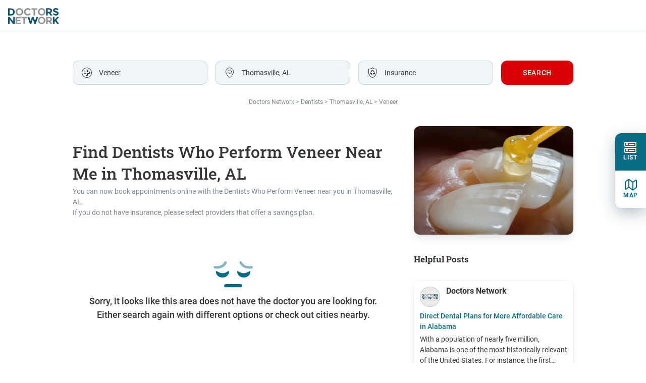

--- FILE ---
content_type: text/html; charset=utf-8
request_url: https://www.doctorsnetwork.com/veneers-thomasville-al
body_size: 28831
content:
<!DOCTYPE html><html lang="en-US"><head><title>Veneer Near Me in Thomasville, AL - Doctors Network</title><meta name="description" content="Find Dentists in Thomasville, AL that perform Veneer. See available appointment times, patient reviews, and insurance participation all in one place!"><script src="https://www.youtube.com/iframe_api"></script><script defer src="https://maps.googleapis.com/maps/api/js?key=AIzaSyDWvaCfYoMv4J-nJfhUeUrmlRv97ZX4hf8"></script><link rel="stylesheet" type="text/css" href="/css/vendors.css?v=1769098788593"><link rel="stylesheet" type="text/css" href="/css/v2-styles.css?v=1769098788593"><link rel="canonical" href="https://www.doctorsnetwork.com/veneers-thomasville-al"><link rel="shortcut icon" href="/images/favicon.svg" type="image/svg+xml"><link rel="shortcut icon" href="/images/favicon.ico"><link rel="shortcut icon" href="/images/favicon.png"><!--link(rel="shortcut icon", href="/images/favicon.svg", type="image/svg+xml" sizes="16x16")--><!--link(rel="shortcut icon", href="/images/favicon-32x32.ico", type="image/x-icon" sizes="32x32")--><!--link(rel="shortcut icon", href="/images/favicon.svg", type="image/svg+xml" sizes="128x128")--><!--link(rel="shortcut icon", href="/images/favicon.svg", type="image/svg+xml" sizes="180x180")--><!--link(rel="shortcut icon", href="/images/favicon.svg", type="image/svg+xml" sizes="192x192")--><script src="/js/vendors.js?v=1769098788593"></script><script src="/js/v2-scripts.js?v=1769098788593"></script><script type="text/javascript" src="https://js.api.here.com/v3/3.1/mapsjs-core.js"></script><script type="text/javascript" src="https://js.api.here.com/v3/3.1/mapsjs-service.js"></script><!--script(type='text/javascript', src='https://js.api.here.com/v3/3.1/mapsjs-ui.js')--><!--script(type='text/javascript', src='https://js.api.here.com/v3/3.1/mapsjs-mapevents.js')--><script type="text/javascript">setGlobalVariables();
$.browser.app = "https://app.doctorsnetwork.com";
$.browser.api = "https://api.doctorsnetwork.com/";</script><script type="text/javascript">var map;
</script><!--google analytics--><meta name="google-site-verification" content="Xtt5tnKTig9xAL1-vK38nGWwtgqGjo87-YJwuMr3fqE"><script type="text/javascript">(function(i, s, o, g, r, a, m) {
    i['GoogleAnalyticsObject'] = r;
    i[r] = i[r] || function() {
        (i[r].q = i[r].q || []).push(arguments)
    }, i[r].l = 1 * new Date();
    a = s.createElement(o),
        m = s.getElementsByTagName(o)[0];
    a.async = 1;
    a.src = g;
    m.parentNode.insertBefore(a, m)
})(window, document, 'script', '//www.google-analytics.com/analytics.js', 'ga');

ga('create', 'UA-71837073-1', 'auto');
ga('send', 'pageview');
</script><!--GA4 Analytics Tag--><!-- Google tag (gtag.js) --><script async src="https://www.googletagmanager.com/gtag/js?id=G-N1DVHTN4EP"></script><script>window.dataLayer = window.dataLayer || [];
function gtag() {
    dataLayer.push(arguments);
}
gtag('js', new Date());
gtag('config', 'G-N1DVHTN4EP');</script><!--End GA4 Analytics Tag--><!--Google Tag Manager--><script>(function(w, d, s, l, i) {
    w[l] = w[l] || [];
    w[l].push({'gtm.start': new Date().getTime(), event: 'gtm.js'});
    var f = d.getElementsByTagName(s)[0],
        j = d.createElement(s), dl = l != 'dataLayer' ? '&l=' + l : '';
    j.async = true;
    j.src =
        'https://www.googletagmanager.com/gtm.js?id=' + i + dl;
    f.parentNode.insertBefore(j, f);
})(window, document, 'script', 'dataLayer', 'GTM-W4Q7GBD');</script><!--End Google Tag Manager--><!--SMARTLOOK CODE--><!--script(type='text/javascript').--><!--    window.smartlook || (function(d) {--><!--        var o = smartlook = function() { o.api.push(arguments)}, h = d.getElementsByTagName('head')[0];--><!--        var c = d.createElement('script');--><!--        o.api = new Array();--><!--        c.async = true;--><!--        c.type = 'text/javascript';--><!--        c.charset = 'utf-8';--><!--        c.src = 'https://rec.smartlook.com/recorder.js';--><!--        h.appendChild(c);--><!--    })(document);--><!--    smartlook('init', '2e45764231898b6f05fb70c766bc6df9524138bb');--><!--Google AdWords--><script async src="https://www.googletagmanager.com/gtag/js?id=AW-881360041"></script><script>window.dataLayer = window.dataLayer || [];
function gtag() {dataLayer.push(arguments);}
gtag('js', new Date());
gtag('config', 'AW-881360041');</script><script type="application/ld+json">{"@context":"https://schema.org","@type":"MedicalWebPage","audience":"Patient","breadcrumb":{"@type":"BreadcrumbList","itemListElement":[{"@type":"ListItem","position":1,"name":"doctors network","item":"https://www.doctorsnetwork.com/"},{"@type":"ListItem","position":2,"name":"Dentists","item":"https://www.doctorsnetwork.com/dentists"},{"@type":"ListItem","position":3,"name":"Thomasville, AL","item":"https://www.doctorsnetwork.com/dentists-thomasville-al"},{"@type":"ListItem","position":4,"name":"Veneer","item":"https://www.doctorsnetwork.com/dentists"}]},"specialty":"PrimaryCare","about":[],"sourceOrganization":{"@type":"Organization","name":"Doctors Network","legalName":"Doctors Network","alternateName":"Doctors Network Solutions LLC","@id":"https://www.doctorsnetwork.com","url":"https://www.doctorsnetwork.com","logo":{"@type":"ImageObject","@id":"https://www.doctorsnetwork.com/images/logo.svg","url":"https://www.doctorsnetwork.com/images/logo.svg","width":"75","height":"24"},"address":{"@type":"PostalAddress","streetAddress":"1 Metrotech Center","addressLocality":"Brooklyn","addressRegion":"NY","postalCode":"11201","addressCountry":"US"}}}</script><!--meta(name="viewport", content="width=device-width, initial-scale=1.0, maximum-scale=1.0, minimum-scale=1.0, " +--><!--"user-scalable=no")--><meta name="viewport" content="width=device-width, initial-scale=1.0, maximum-scale=1.0, minimum-scale=1.0, user-scalable=no"><meta charset="UTF-8"><meta name="google-site-verification" content="Xtt5tnKTig9xAL1-vK38nGWwtgqGjo87-YJwuMr3fqE"></head><body><!--Google Tag Manager (noscript)--><noscript><iframe src="https://www.googletagmanager.com/ns.html?id=GTM-W4Q7GBD" height="0" width="0" style="display:none;visibility:hidden"></iframe></noscript><!--End Google Tag Manager (noscript)--><div id="main-wrapper" class="site-container"><header><div class="header__content"><a href="/"><img src="/images/logo.svg" alt="logo" loading="lazy"></a><div id="header__close" class="header__close"><img src="/images/close.svg" alt="close" loading="lazy"></div><div id="header__settings" class="header__settings"><img src="/images/settings.svg" alt="settings" loading="lazy"></div></div><div class="container search"><form id="search__form" name="drSearch" class="search__form"><div class="search__form-item"><select data-placeholder="Type of doctor or procedure" name="specialty" id="specialty" class="custom-select"><option value="28,47" placeholder>Veneer</option><option value="28">Dentist</option><option value="29">Physician</option></select><label for="specialty" id="specialty-label"></label></div><div class="search__form-item"><select data-placeholder="Location" name="location" id="location" class="custom-select"><option placeholder>Thomasville, AL</option><option value="current-location">Current Location</option></select><label for="location" id="location-label"></label></div><div class="search__form-item"><select data-placeholder="Insurance" name="insurance" id="insurance" class="custom-select"><option placeholder>Insurance</option><option>Self-pay (No insurance)</option></select><label for="insurance" id="insurance-label"></label></div><button type="submit" class="form-submit button">Search</button></form></div></header><main id="main" class="index"><div class="container breadcrumbs"><a href="/">doctors network</a><a href="/dentists">Dentists</a><a href="/dentists-thomasville-al">Thomasville, AL</a><span>Veneer</span></div><section class="page-title"><div id="pageTitle" class="container page-header"><div><span>Find Dentists Who Perform </span><h1 class="title search-header">Veneer Near Me in Thomasville, AL</h1><p class="title">You can now book appointments online with the Dentists Who Perform Veneer near you in Thomasville, AL.<br>If you do not have insurance, please select providers that offer a savings plan.</p></div><div class="page-header-images"><picture><source srcset="/images/procedures/veneers.webp" type="image/webp"><img src="/images/procedures/veneers.webp" srcset="/images/procedures/veneers.webp" alt="Veneer in Thomasville" loading="lazy"></picture></div></div></section><section class="search-page"><div class="container search__content"><div class="search__posts"><div class="posts__container"><div class="search__posts__h2">Helpful Posts</div><div id="searchPosts"></div><article class="search__posts__item hub-content"><div class="search__posts__item__top"><div class="search__posts__top"><img src="/images/logo.svg" alt="logo" loading="lazy" class="search__posts__image"><div class="search__posts__top__content"><div class="search__posts__h3">Doctors Network</div></div></div><div class="search__posts__content"><h2 class="search__posts__content__link">Direct Dental Plans for More <a href=/dentists-birmingham-al>Affordable Care in Alabama</a></h2><div class="search__posts__content__descr"><p class="search__posts__content__text">With a population of nearly five million, Alabama is one of the most historically relevant of the United States. For instance, the first rocket to put humans on the moon was built by Alabamians. The state is also one of the most health-conscious, and is known for a generally reasonable cost of living and its affordable health care programs. Doctors Network helps keep that reputation strong by providing Alabamians with highly affordable direct dental plans. By signing up with a direct plan at your primary dentist’s office, you can enjoy significant savings on all aspects of your dental health care, even if you already have existing dental insurance coverage.</p><a href="/" class="search__posts__content__read read-more-btn">Read more</a></div></div></div></article><article class="search__posts__item hub-content"><div class="search__posts__item__top"><div class="search__posts__top"><img src="/images/logo.svg" alt="logo" loading="lazy" class="search__posts__image"><div class="search__posts__top__content"><div class="search__posts__h3">Doctors Network</div></div></div><div class="search__posts__content"><h2 class="search__posts__content__link">High-Quality Family <a href=/dentists-bessemer-al>Dental Care in Alabama</a></h2><div class="search__posts__content__descr"><p class="search__posts__content__text">Over 16% of Alabama residents are over the age of 65, while almost 23% are under the age of 18. For both age groups, personalized dental care is especially important. Older patients often require restoration or prosthodontic care to replace lost teeth; younger patients may need additional ongoing preventive measures, such as orthodontics, to avoid more serious issues later in life. On top of routine general dental care, treatment for seniors and children can cause the costs of your family’s dental care to skyrocket. Fortunately, Doctors Network offers families throughout Alabama a highly affordable alternative to managing dental care costs with a direct dental plan.</p><a href="/" class="search__posts__content__read read-more-btn">Read more</a></div></div></div></article><article class="search__posts__item hub-content"><div class="search__posts__item__top"><div class="search__posts__top"><img src="/images/logo.svg" alt="logo" loading="lazy" class="search__posts__image"><div class="search__posts__top__content"><div class="search__posts__h3">Doctors Network</div></div></div><div class="search__posts__content"><h2 class="search__posts__content__link">Join and Save Up to 90% on Dental Care – Even with Insurance!</h2><div class="search__posts__content__descr"><p class="search__posts__content__text">By signing up for Doctors Network at your primary dentist’s office, you can attend checkup and cleaning appointments as often as needed for only $25 per visit. You can also benefit from discounts of up to 90% on treatments like dentures, dental implants, Invisalign® aligners, and more.  Even better news – signing up is as easy as visiting with your primary dentist, or visiting the Doctors Network website at <a href=/>www.doctorsnetwork.com</a> and choosing an Alabama dentist who is in the network. Joining Doctors Network only requires a small initial fee, which is set by your dentist, and a low monthly fee of the same amount, with no hidden fees or surprise surcharges.</p><a href="/" class="search__posts__content__read read-more-btn">Read more</a></div></div></div></article></div></div><div class="placeholder"><section class="error"><img src="/images/error.svg" alt="error" loading="lazy"><h3>Sorry, it looks like this area does not have the doctor you are looking for. <br>
Either search again with different options or check out cities nearby.</h3><div class="error__list"></div></section><div class="cards__container"><div id="community" class="community-block"><form data-id="47#" class="comments-form"><div class="community-block__top"><h3>Didn't find what you were looking for?</h3><div>Please describe in detail what you are looking for.</div><div>One of our doctors or another community member might be able to help!</div><div class="comment__input__container lg"><div class="comment__textarea"><textarea role="textbox" aria-multiline placeholder="Describe in detail what you are looking for..." name="comment" rows="1" oninput="this.parentNode.dataset.replicatedValue = this.value"></textarea></div><button type="submit" class="submit-comment">Send</button></div><div class="doctor-block__wrap"></div></div><div class="community-block__bottom"><div class="community-block__bottom__comments"><div class="comments"><div data-comment-id="3a747026-e6ed-41e0-b4d5-f46dc004f295" data-comment-created-at="2025-01-22T17:21:50.237Z" data-comment-location="nv#47#" data-comment-specialty="47#2025-01-22T17:21:50.237Z#3a747026-e6ed-41e0-b4d5-f46dc004f295#" class="comment"><div class="comment__header"><div class="avatar"><span style="background:#4287b3">c</span></div><div>crown-shopper-77802</div></div><div class="comment__text"><p>To get my teeth pulled in order to get dentures</p></div><div class="comment__links"><a href="/" class="btn-reply">Reply</a><div class="util"></div></div><div hidden class="comment__input__container sm"><div class="comment__textarea"><textarea role="textbox" aria-multiline placeholder="Add a reply..." name="reply" rows="1" oninput="this.parentNode.dataset.replicatedValue = this.value"></textarea></div><button type="submit" class="submit-reply">Send</button></div><div class="new-replies"></div><div class="new-comments"></div></div><div data-comment-id="0c2b736c-1519-4c0a-b925-ad7486798fa1" data-comment-created-at="2024-12-04T17:39:33.463Z" data-comment-location="mi#47#" data-comment-specialty="47#2024-12-04T17:39:33.463Z#0c2b736c-1519-4c0a-b925-ad7486798fa1#" class="comment"><div class="comment__header"><div class="avatar"><span style="background:#5996b4">g</span></div><div>general-cleaner-78723</div></div><div class="comment__text"><p>Lower wisdom teeth extraction and veneers .</p></div><div class="comment__links"><a href="/" class="btn-reply">Reply</a><div class="util"></div></div><div hidden class="comment__input__container sm"><div class="comment__textarea"><textarea role="textbox" aria-multiline placeholder="Add a reply..." name="reply" rows="1" oninput="this.parentNode.dataset.replicatedValue = this.value"></textarea></div><button type="submit" class="submit-reply">Send</button></div><div class="new-replies"></div><div class="new-comments"></div></div><div data-comment-id="a0815561-d71c-46fe-a6b1-a1368f6e8319" data-comment-created-at="2024-09-17T18:30:30.814Z" data-comment-location="ny#47#" data-comment-specialty="47#2024-09-17T18:30:30.814Z#a0815561-d71c-46fe-a6b1-a1368f6e8319#" class="comment"><div class="comment__header"><div class="avatar"><span style="background:#b83203">j</span></div><div>jaw-energizer-313</div></div><div class="comment__text"><p>What are dental veneers?</p></div><div class="comment__links"><a href="/" class="btn-reply">Reply</a><div class="util"><a href="/" class="btn-show-reply">Hide replies</a></div></div><div hidden class="comment__input__container sm"><div class="comment__textarea"><textarea role="textbox" aria-multiline placeholder="Add a reply..." name="reply" rows="1" oninput="this.parentNode.dataset.replicatedValue = this.value"></textarea></div><button type="submit" class="submit-reply">Send</button></div><div class="new-replies"><div data-parent-id="2f9050d0-0651-4298-82bf-23373a68a91f" data-parent-created-at="2024-09-17T18:51:04.129Z" class="reply"><div class="comment__header"><div class="avatar"><span style="background:#b21999">t</span></div><div>tenderness-screener-870</div></div><div class="comment__text"><p>Veneers are thin, custom-made porcelain shells. They are bonded to the front (buccal) surface of teeth to improve their appearance. These dental restorations are usually made from either porcelain or composite resin. They are tailored to match the natural color and shape of your teeth. This popular cosmetic procedure can correct many imperfections, including chipped, cracked, stained, short, or misaligned teeth.

One of the benefits of getting veneers is the transformation it can have on your smile. If you have stained teeth that do not respond well to teeth whitening treatments, veneers can provide a lasting solution by covering the stains and defects and giving you a whiter, more youthful smile. Veneers can improve the look of one's teeth. With minor misalignment, they are eliminating the necessity of extensive orthodontic treatment.

Another key advantage of veneers is their ability to repair defective, chipped or cracked teeth. The dentist can restore the tooth's shape and strength by placing a veneer over the surface of the damaged tooth while achieving a seamless blend with the surrounding Veneers. This can help enhance the looks of your teeth. It can even help close small gaps between them, providing a more uniform smile.

Additionally, veneers are very durable and resistant to staining, letting you to enjoy a beautiful smile without worrying about coffee or wine stains. Taking care of your teeth is essential and can be achieved via regular dental check-ups and persistently good oral hygiene habits. Veneers are no exception, but with proper dental care, they can maintain their natural appearance and functionality for a very long time.

If you are considering getting veneers in Brooklyn, NY, finding a skilled and experienced dentist near you is of paramount. Find a dentist specializing in cosmetic dentistry with a good track record of successful veneer placement. Reading online patient reviews and testimonials can provide wonderful insights into the quality of dental care and outcomes you can expect.

When you consult with a dentist in NYC or Brooklyn, they will evaluate your oral health, discuss your goals and expectations, and work with you to create a veneer plan that is personalized to you. If you are a good candidate for dental porcelain veneers, the dentist will prepare (gently cut) your teeth by removing a small layer of surface enamel to ensure a proper shape for the veneers. Then, they will take 3D digital scans or impressions of your teeth to create custom veneers that suit your unique smile. Once the veneers are fabricated, the dentist will bond them to the enamel of your teeth, making any necessary optimizations for ideal fit and appearance.

In summary, dental veneers are a versatile cosmetic dental solution for enhancing your smile. Whether you have short, stained, chipped, or misaligned teeth, veneers can offer a long-lasting and natural-looking solution. By selecting a skilled cosmetic dentist, you can achieve the smile you've always desired. Start your journey toward a confident smile by booking your first consultation.</p></div><div class="comment__links"><a href="/" class="btn-reply">Reply</a><div class="util"></div></div><div hidden class="comment__input__container sm"><div class="comment__textarea"><textarea role="textbox" aria-multiline placeholder="Add a reply..." name="reply" rows="1" oninput="this.parentNode.dataset.replicatedValue = this.value"></textarea></div><button type="submit" class="submit-reply">Send</button></div><div class="new-replies"></div></div></div><div class="new-comments"></div></div><a class="more-comments">View More Comments</a></div></div></div></form></div><script>setUpCommunity("Thomasville", "AL", "fracture-explorer-95141", "b10e74ef-482b-4752-b95d-0aa929a86116", "28", "false", "");</script></div></div></div></section></main><div class="preloader"><img src="/images/preloader.svg" alt="loading"></div><main id="main" class="map container"><section id="map" class="map__item"></section><button class="button button-white button-search">Search this area</button></main><div class="map-toggler"><div class="map-toggler__item active"><div class="map-toggler__item-desktop"><img src="/images/list.svg" alt="list" loading="lazy"><p>list</p></div><div class="map-toggler__item-mobile"><img src="/images/list-mobile.svg" alt="list" loading="lazy"><p>list</p></div></div><div class="map-toggler__item"><div class="map-toggler__item-desktop"><img src="/images/map.svg" alt="map" loading="lazy"><p>map</p></div><div class="map-toggler__item-mobile"><img src="/images/map-mobile.svg" alt="map" loading="lazy"><p>map</p></div></div></div><div class="search-page-addons container"><section id="testimonials" class="testimonials"><div class="testimonials_body"><h2>see why Thomasville patients <img src="/images/love.svg" class="love" alt="heart" loading="lazy"> Doctors Network Dentists ...</h2><div class="testimonials_content"><div class="testimonials_item"><div class="testimonials_rating"><img src='/images/star.svg' alt='star' loading='lazy'><img src='/images/star.svg' alt='star' loading='lazy'><img src='/images/star.svg' alt='star' loading='lazy'><img src='/images/star.svg' alt='star' loading='lazy'><img src='/images/star.svg' alt='star' loading='lazy'></div><div class="testimonials_author">Casey G.</div><div class="testimonials_text">It was so easy to find a doctor and make an appointment. I didn't have to take hours to call different offices and find out who takes my insurance and who doesn't.</div></div><div class="testimonials_item"><div class="testimonials_rating"><img src='/images/star.svg' alt='star' loading='lazy'><img src='/images/star.svg' alt='star' loading='lazy'><img src='/images/star.svg' alt='star' loading='lazy'><img src='/images/star.svg' alt='star' loading='lazy'><img src='/images/star.svg' alt='star' loading='lazy'></div><div class="testimonials_author">Rebecca B.</div><div class="testimonials_text">I'm a freelancer, so I can't buy insurance easily, so I always ended up paying a lot for doctors' visits. I signed up for a Doctors Network dental plan, and my dental cleanings cost only $25 now. If you don't have dental insurance I highly recommend it.</div></div><div class="testimonials_item"><div class="testimonials_rating"><img src='/images/star.svg' alt='star' loading='lazy'><img src='/images/star.svg' alt='star' loading='lazy'><img src='/images/star.svg' alt='star' loading='lazy'><img src='/images/star.svg' alt='star' loading='lazy'><img src='/images/star.svg' alt='star' loading='lazy'></div><div class="testimonials_author">Malik C.</div><div class="testimonials_text">I fell off my bike and chipped my front tooth. I was able to find and book an appointment online right away. Next time I need an appointment I'll try Doctors Network again.</div></div></div></div></section></div><section class="container nearby"><div class="top-border"></div><div class="nearby-body"><!--include ./nearby-zips--><section class="nearby-insurances"><h4>other insurances</h4><ul><li><a href="/aetna/dentists-thomasville-al">Aetna Dentists</a></li><li><a href="/anthem-blue-cross-blue-shield/dentists-thomasville-al">Anthem Blue Cross Blue Shield Dentists</a></li><li><a href="/blue-cross-blue-shield/dentists-thomasville-al">Blue Cross Blue Shield Dentists</a></li><li><a href="/cigna/dentists-thomasville-al">Cigna Dentists</a></li><li><a href="/delta-dental/dentists-thomasville-al">Delta Dental Dentists</a></li><li><a href="/dentaquest/dentists-thomasville-al">DentaQuest Dentists</a></li><li><a href="/guardian/dentists-thomasville-al">Guardian Dentists</a></li><li><a href="/lincoln-financial-group/dentists-thomasville-al">Lincoln Financial Group Dentists</a></li><li><a href="/medicaid/dentists-thomasville-al">Medicaid Dentists</a></li><li><a href="/metlife/dentists-thomasville-al">MetLife Dentists</a></li><li><a href="/united-healthcare/dentists-thomasville-al">United Healthcare Dentists</a></li></ul><button type="button" class="btn">view more</button></section><section class="nearby-procedures"><h4>other procedures</h4><ul><li><a href="/dental-cleanings-prophylaxis-thomasville-al">Dental Cleaning (Prophylaxis)<span class="lower-case"> in</span> Thomasville</a></li><li><a href="/tooth-whitening-thomasville-al">Tooth Whitening<span class="lower-case"> in</span> Thomasville</a></li><li><a href="/tooth-fillings-thomasville-al">Tooth Filling<span class="lower-case"> in</span> Thomasville</a></li><li><a href="/cosmetic-dentistry-thomasville-al">Cosmetic Dentistry<span class="lower-case"> in</span> Thomasville</a></li><li><a href="/veneers-thomasville-al">Veneer<span class="lower-case"> in</span> Thomasville</a></li><li><a href="/crowns-thomasville-al">Crown<span class="lower-case"> in</span> Thomasville</a></li><li><a href="/dentures-thomasville-al">Denture<span class="lower-case"> in</span> Thomasville</a></li><li><a href="/root-canals-thomasville-al">Root Canal<span class="lower-case"> in</span> Thomasville</a></li><li><a href="/scaling-root-planing-deep-cleaning-thomasville-al">Scaling/Root Planing (Deep Cleaning)<span class="lower-case"> in</span> Thomasville</a></li><li><a href="/simple-extractions-and-surgical-extractions-thomasville-al">Simple Extraction and Surgical Extraction<span class="lower-case"> in</span> Thomasville</a></li><li><a href="/dental-implants-thomasville-al">Surgical Placement of Dental Implant<span class="lower-case"> in</span> Thomasville</a></li><li><a href="/invisalign-thomasville-al">Invisalign®<span class="lower-case"> in</span> Thomasville</a></li></ul><button type="button" class="btn">view more</button></section></div></section><script>setUpSearchPage("SeXFLg7mEffG3jC223b7WwcMufsTSpLoIXOMaXNuUqY");
window.pins = [];</script><div class="container"><section class="footerII"><div class="top-border"></div><div class="footer-header"><a href="/"><img src="/images/favicon.svg" alt="Doctors Network" loading="lazy"></a><a href="/">Go to Home Page »</a></div><div class="footer-body"><section><h4>company</h4><ul><li><a href="/about-us">about us</a></li><li><a href="/how-it-works">how it works</a></li><li><a href="/benefits/faq">f.a.q.</a></li><li><a href="/procedures">procedures</a></li><li><a href="/dentists">dentists</a></li><li><a href="/physicians">physicians</a></li><li><a href="/dental-plans">dental plans</a></li></ul></section><section><h4>legal</h4><ul><li><a href="/hipaa">HIPAA</a></li><li><a href="/security">privacy policy</a></li><li><a href="/terms-of-use">terms of use</a></li></ul></section><section><h4>fee schedule</h4><ul><li><a href="https://s3-us-west-2.amazonaws.com/drsnwk/Dental+Fee+Schedule+01012022.pdf">dental</a></li><li><a href="https://s3-us-west-2.amazonaws.com/drsnwk/Pediatric+Dental+Fee+Schedule+01012022.pdf">pediatric dental</a></li><li><a href="https://s3-us-west-2.amazonaws.com/drsnwk/Primary+Care+Fee+Schedule+03.02.16.pdf">primary care</a></li><li><a href="https://s3-us-west-2.amazonaws.com/drsnwk/Pediatric+Primary+Care+Fee+Schedule+03.02.16.pdf">pediatric primary care</a></li></ul></section><section><h4>contact</h4><p>719 franklin Avenue<br>Brooklyn, NY 11238<br>(866) 800-3168</p><h4>follow us</h4><ul><div class="social-links"><li><a href="https://www.facebook.com/doctorsnwk"><span><i class="fa fa-facebook"></i></span></a><a href="https://www.youtube.com/channel/UCiSKJVWqP6nHBV0dN289thw"><span><i class="fa fa-youtube-play"></i></span></a><a href="https://www.instagram.com/drsnetwork"><span><i class="fa fa-instagram"></i></span></a><a href="https://twitter.com/_doctorsnetwork"><span><i class="fa fa-twitter"></i></span></a></li></div></ul></section></div><div class="footer-mini"><p>&copy; 2026 Doctors Network Solutions, LLC</p><ul><li><a href="/contact-us">contact us</a></li><li><a href="/terms-of-use">terms</a></li><li><a href="/locations">Locations</a></li><li><a href="/doctorsnetwork-sitemap.xml">sitemap</a></li></ul></div></section></div></div></body></html>